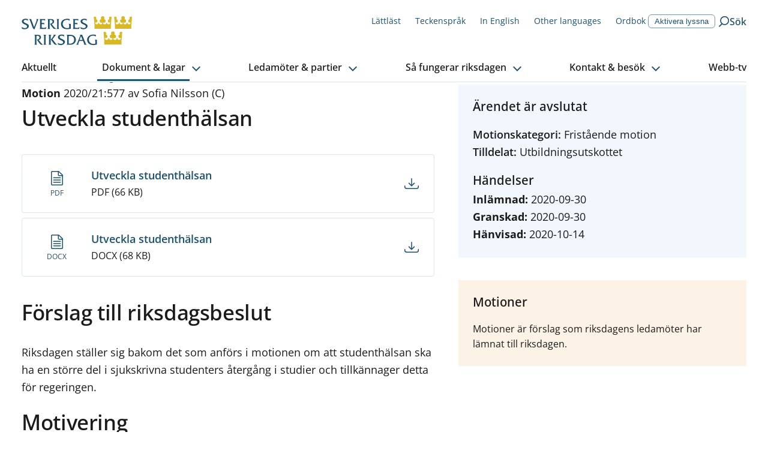

--- FILE ---
content_type: text/plain; charset=UTF-8
request_url: https://socket.riksdagen.se/socket.io/?EIO=4&transport=polling&t=PlhMpIE&sid=YrNwM8DxF_QhsoI2Ksh6
body_size: 74
content:
40{"sid":"j2WOux_NMV9g2o1eKsh8"}42["livemetadata.load",{"liveVideos":[]}]

--- FILE ---
content_type: application/javascript; charset=UTF-8
request_url: https://www.riksdagen.se/_next/static/chunks/5155.cfb7a80b88ee47c6.js
body_size: 5617
content:
"use strict";(self.webpackChunk_N_E=self.webpackChunk_N_E||[]).push([[5155],{56667:function(e,t,n){n.d(t,{S7:function(){return d},aO:function(){return u},cU:function(){return p},eO:function(){return g},xE:function(){return h}});var i=n(85893),r=n(71786),o=n(10751),a=n(17252),s=n(67294),l=n(41686);let m=(0,s.createContext)({id:"",items:[],addItem:()=>{}}),c=(0,s.createContext)({itemId:"",isOpen:!1,clickable:!0,toggle:()=>{}}),d=e=>{let{id:t,children:n}=e,[r,o]=(0,s.useState)([]),a=s.Children.map(n,(e,t)=>{if(s.isValidElement(e)&&"string"!=typeof e.type&&e.type.name===u.name)return s.cloneElement(e,{...e.props,__index:t})});return(0,i.jsx)(m.Provider,{value:{id:t,items:r,addItem:e=>o([...r,e])},children:a})},u=e=>{let{children:t,open:n=!1,clickable:r=!0,onToggle:o,__index:a}=e,{id:l,addItem:d}=(0,s.useContext)(m),u="Accordion-".concat(l,"-").concat(a),[h,g]=(0,s.useState)(n);return(0,s.useEffect)(()=>{d(u)},[]),(0,i.jsx)(c.Provider,{value:{itemId:u,isOpen:h,clickable:r,toggle:()=>{o&&o(!h),g(!h)}},children:t})},h=e=>{let{children:t,...n}=e,{toggle:r,clickable:o,isOpen:a}=(0,s.useContext)(c);return o?(0,i.jsx)(f,{onClick:r,"data-togglearea-isopen":a,...n,children:t}):(0,i.jsx)(b,{...n,children:t})},g=e=>{let{label:t}=e,{isOpen:n,toggle:r,itemId:l,clickable:m}=(0,s.useContext)(c);return m?(0,i.jsxs)(k,{type:"button","aria-expanded":n,"aria-controls":"".concat(l,"-content"),onClick:r,id:"".concat(l,"-button"),children:[(0,i.jsx)(a.TX,{children:t}),(0,i.jsx)(o.DV,{color:a.Il.LINK_100})]}):null},p=e=>{let{children:t}=e,{isOpen:n,itemId:o}=(0,s.useContext)(c);return(0,i.jsx)("div",{id:"".concat(o,"-content"),children:(0,i.jsx)(r.A,{show:n,children:t})})},f=l.ZP.div.withConfig({componentId:"sc-bf9938fd-0"})(["cursor:pointer;background-color:",";@media ","{border-radius:0.4rem;}&:hover{background-color:",";}"],a.Il.BLUE_05,a.w5.md,a.Il.BLUE_15),b=l.ZP.div.withConfig({componentId:"sc-bf9938fd-1"})(["background-color:",";"],a.Il.BLUE_05),k=l.ZP.button.withConfig({componentId:"sc-bf9938fd-2"})(["display:flex;align-items:center;justify-content:center;flex-shrink:0;flex-grow:0;border:0;padding:0;-webkit-appearance:none;cursor:pointer;background-color:transparent;width:3.3rem;height:3.3rem;svg{transition:transform 0.2s ease-in-out;transform-origin:center;}&[aria-expanded='true'] svg{transform:rotate(180deg);}"])},90722:function(e,t,n){n.d(t,{y:function(){return l}});var i=n(85893),r=n(31951),o=n(17252),a=n(67294),s=n(41686);let l=e=>{let{items:t,$variant:n}=e,r=t.map((e,t)=>{let{label:r,text:o}=e;return(0,i.jsxs)(a.Fragment,{children:[(0,i.jsx)(m,{as:"dt",$variant:n,children:r}),(0,i.jsx)(c,{as:"dd",$variant:n,children:o})]},"activity-row-".concat(t))});return(0,i.jsx)("dl",{children:r})},m=(0,s.ZP)(r.x).withConfig({componentId:"sc-15e2d0b6-0"})(["font-weight:",";display:inline;&:after{content:': ';}"],o.U9.BOLD),c=(0,s.ZP)(r.x).withConfig({componentId:"sc-15e2d0b6-1"})(["display:inline;&:after{content:'';display:block;}"])},86343:function(e,t,n){n.d(t,{$:function(){return r},o:function(){return g}});var i,r,o=n(85893),a=n(89755),s=n.n(a);n(67294);var l=n(41686),m=n(17252),c=n(31212),d=n(36624),u=n(35005),h=n(13364);(i=r||(r={})).Large="large",i.Medium="medium",i.Small="small";let g=e=>{let{image:t,hasImage:n,alt:i="",partyImage:r,partyImageSize:a="large",size:l="large"}=e,{l:d}=(0,h.ql)();return(0,o.jsxs)(b,{ratio:160/213,$_css:"1px solid ".concat(m.Il.BLACK_20),$_css2:m.Il.WHITE,children:[void 0===n||!0===n?(0,o.jsx)(s(),{src:t,alt:i,layout:"fill",objectFit:"contain",sizes:(0,u.yI)("small"===l?{base:"200px"}:{base:"200px",sm:"320px"})}):(0,o.jsx)(f,{src:"/images/fallback/commisioner-fallback-image.png",alt:"".concat(i," ").concat(d("commissionerAvatar.commisionerFallbackImageAltText"))}),r&&r.conversions&&(null==r?void 0:r.conversions.original)&&(0,o.jsx)(p,{$large:"large"===a,children:(0,o.jsx)(c.V,{image:r,defaultSize:c.w.Large})})]})},p=l.ZP.div.withConfig({componentId:"sc-11ca6e32-0"})(["display:flex;overflow:hidden;position:absolute;padding:0.1rem;border-radius:100%;border:1px solid ",";background-color:white;@media ","{padding:0.2rem;}",""],m.Il.BLACK_20,m.w5.sm,e=>{let{$large:t}=e;return t?(0,l.iv)(["width:5rem;height:5rem;right:-1.5rem;top:-1.5rem;"]):(0,l.iv)(["width:1.8rem;height:1.8rem;right:-0.7rem;top:-0.7rem;@media ","{width:2.6rem;height:2.6rem;}"],m.w5.sm)}),f=l.ZP.img.withConfig({componentId:"sc-11ca6e32-1"})(["display:block;width:100%;height:auto;"]);var b=(0,l.ZP)(d.o).withConfig({componentId:"sc-11ca6e32-2"})(e=>({outline:e.$_css,backgroundColor:e.$_css2}))},31212:function(e,t,n){n.d(t,{V:function(){return l},w:function(){return r}});var i,r,o=n(85893);n(67294);var a=n(52171),s=n(36624);(i=r||(r={})).Original="original",i.Large="large",i.Medium="medium",i.Small="small",i.Xsmall="xSmall";let l=e=>{let{image:t,defaultSize:n="original",sizes:i}=e;return(0,o.jsx)(s.o,{ratio:1,children:(0,o.jsx)(a.E,{alt:"",imageSet:t.conversions,defaultSize:n,sizes:i,layout:"fill",objectFit:"cover"})})}},32957:function(e,t,n){n.d(t,{as:function(){return s},gi:function(){return a},td:function(){return c}});var i=n(85893),r=n(17252);n(67294);var o=n(41686);let a=e=>{let{children:t}=e;return(0,i.jsx)("div",{children:t})},s=e=>{let{variant:t="body",rows:n=1,width:r}=e;return(0,i.jsx)(i.Fragment,{children:Array.from({length:n}).map((e,o)=>(0,i.jsx)(m,{$variant:t,$isLast:0!==o&&o+1===n,$width:r},"skeleton-".concat(o)))})},l=(0,o.F4)(["0%{opacity:1}50%{opacity:.5}100%{opacity:1}"]),m=o.ZP.div.withConfig({componentId:"sc-1f62a315-0"})(["background-color:",";animation:1s "," ease-in-out infinite;border-radius:0.4rem;width:",";"," ",";"],r.Il.BLUE_15,l,e=>e.$width&&"number"==typeof e.$width?"".concat(e.$width/10,"rem"):e.$width,e=>{let{$isLast:t}=e;return t&&(0,o.iv)(["width:80%;"])},e=>{let{$variant:t}=e;return"heading"===t?(0,o.iv)(["height:2.6rem;margin-bottom:0.8rem;"]):(0,o.iv)(["height:1.6rem;margin-bottom:0.6rem;"])}),c=o.ZP.div.withConfig({componentId:"sc-1f62a315-1"})(["background-color:",";animation:1s "," ease-in-out infinite;border-radius:0.4rem;height:100%;width:100%;"],r.Il.BLUE_15,l)},6164:function(e,t,n){n.d(t,{U:function(){return d}});var i=n(85893),r=n(17252);n(67294);var o=n(41686);let a=e=>{let{as:t="h2",children:n}=e;return(0,i.jsx)(s,{as:t,children:n})},s=o.ZP.h2.withConfig({componentId:"sc-13496014-0"})(["background-color:",";border-radius:0.4rem;padding:2rem 2.1rem;margin:0 -2rem 2rem;@media ","{margin:0 0 2rem;}"],r.Il.BLUE_05,r.w5.md);var l=n(90722),m=n(45722),c=n(31951);let d=e=>{let{summary:t}=e;return(0,i.jsxs)(i.Fragment,{children:[t.contentLabel&&(0,i.jsx)(a,{as:"h3",children:t.contentLabel}),(0,i.jsxs)(u,{children:[(0,i.jsx)(c.x,{as:"h4",$variant:"heading-xl",children:t.subTitle}),(0,i.jsx)(m.r,{htmlString:t.content}),t.notes.length>0&&(0,i.jsx)(l.y,{$variant:"body",items:t.notes})]})]})},u=o.ZP.div.withConfig({componentId:"sc-9eaf00eb-0"})(["@media ","{margin:4rem 0;padding:0 2rem;}"],r.w5.lg)},6205:function(e,t,n){n.d(t,{v:function(){return p}});var i=n(85893),r=n(45722),o=n(31951),a=n(13364),s=n(17252),l=n(27847),m=n(41664),c=n.n(m);n(67294);var d=n(41686),u=n(27033),h=n(52025),g=n(86343);let p=e=>{let{speech:t,lastItem:n,videoLink:m,headingLevel:d="h5"}=e,{l:p}=(0,a.ql)(),{speechText:w,speaker:j,speakerShort:I,stakeholderLink:y,stakeholderImage:P,speechNumber:S,partyImage:D,party:E}=t,[A,L]=(0,h.k3)(I),B=(0,l.Sx)({base:"small",md:"large"});return(0,i.jsxs)(x,{children:[(0,i.jsx)(v,{children:(0,i.jsx)(u.C,{image:P,url:y,partyLogo:D,partyImageSize:B,party:E,callingName:A,surname:L,size:g.$.Small})}),(0,i.jsxs)(C,{children:[(0,i.jsxs)(o.x,{as:d,$variant:"heading-2xl",children:[(0,i.jsx)(s.Bv,{title:p("documents.speech"),children:p("documents.speech-abbr")})," ",S," ",j]}),m&&(0,i.jsx)(b,{children:(0,i.jsxs)(c(),{href:m,shallow:!0,scroll:!1,children:[(0,i.jsx)(k,{}),"".concat(p("common.jump-to")," ").concat(p("documents.the-speech")," ").concat(p("video.in-the-video-player"))]})}),(0,i.jsx)(r.r,{htmlString:w}),!n&&(0,i.jsx)(f,{})]})]})},f=d.ZP.hr.withConfig({componentId:"sc-51573eba-0"})(["border:0;height:0;border-top:1px solid ",";margin-top:3.5rem;@media ","{","}"],s.Il.LINE,s.w5.md,s.rA),b=d.ZP.div.withConfig({componentId:"sc-51573eba-1"})(["margin-bottom:2.4rem;"]),k=d.ZP.span.withConfig({componentId:"sc-51573eba-2"})(["display:inline-block;width:1.6rem;height:1.6rem;position:relative;&::before{content:'';display:block;position:absolute;top:50%;transform:translateY(-50%);height:0;width:0;border:0.8rem solid transparent;border-top-width:0.6rem;border-bottom-width:0.6rem;border-left-color:currentColor;}"]),x=d.ZP.div.withConfig({componentId:"sc-51573eba-3"})(["margin:3.6rem 0 0;@media ","{display:flex;flex-direction:row;align-items:flex-start;}"],s.w5.md),v=d.ZP.span.withConfig({componentId:"sc-51573eba-4"})(["width:8rem;float:left;margin-right:2rem;@media ","{margin-right:0;float:none;width:12rem;flex-shrink:0;display:flex;}@media ","{width:20rem;}"],s.w5.md,s.w5.lg),C=d.ZP.div.withConfig({componentId:"sc-51573eba-5"})(["max-width:72.8rem;@media ","{margin-left:3rem;}"],s.w5.md)},22127:function(e,t,n){var i,r,o,a,s,l,m,c,d,u,h,g,p,f,b,k,x,v,C,w,j,I,y;n.d(t,{AW:function(){return g},AZ:function(){return a},TP:function(){return r},Tt:function(){return s},fU:function(){return o},hb:function(){return i},lW:function(){return d},n_:function(){return c},s0:function(){return l},tG:function(){return m}}),(i||(i={})).CMS2023="cms2023",(f=r||(r={})).DVR="dvr",f.Ongoing="ongoing",f.Planned="planned",f.VOD="vod",f.Past="past",(b=o||(o={})).Occurred="intr\xe4ffat",b.Planned="planerat",(k=a||(a={})).Adjustment="JUS",k.ChamberPreparation="UBE",k.Decision="BES",k.Postponement="B",k.PrintPermission="TRY",k.Publish="TROWE",k.Treatment="BEH",k.Determination="AVG",k.Delayed="FD",k.Answered="BESV",(x=s||(s={})).Signee="undertecknare",x.Questioner="fragestallare",x.Responder="besvaradav",x.SetTo="stalldtill",(v=l||(l={})).ChamberDecision="rdbeslut",v.ChamberNotificationHeading="notisrubrik",v.ChamberNotificationContent="notis",v.CommitteeNotificationHeading="utsknotisrubrik",v.CommitteeNotificationContent="utsknotis",v.ReviewText="granskningstext",v.StatusText="statustext",v.DebateDateTime="debattdatumtid",v.DecisionDateTime="beslutdatumtid",v.CommitteeDecisionSummary="beslutssammanfattningusk",v.Outcome="utg\xe5ng",v.Tag="m\xe4rkord",(C=m||(m={}))[C.CommitteeDecisionSummary=0]="CommitteeDecisionSummary",C[C.ChamberDecision=1]="ChamberDecision",(w=c||(c={})).CurrentDebate="kam-ad",w.GeneralPolitcalDebate="kam-al",w.Closure="kam-av",w.Withdrawal="kam-at",w.Decision="kam-vo",w.Report="bet",w.PostponementDebate="kam-bd",w.PostponementSession="kam-bp",w.BudgetDebate="kam-bu",w.SpringPropositionDebate="kam-dv",w.MinistrySeries="ds",w.EUDebate="kam-eu",w.EUProposal="kom",w.EUBoardDocument="eundok",w.EUBoardProtocol="eprotokoll",w.EUBoardWrittenConsultation="skrsam",w.EUBoardRecord="eunprot",w.EUBoardActivityReport="everkber",w.FactMemoEUProposal="fpm",w.RepresentationDepiction="frsrdg",w.QuestionTime="kam-fs",w.Agenda="f-lista",w.RFS="rfs",w.WelcomingSpeech="kam-ha",w.Solemnization="kam-hh",w.GovernmentInformation="kam-ar",w.Opening="kam-in",w.Interpellation="ip",w.InterpellationDebate="kam-ip",w.SummonsAndAgenda="kf-lista",w.CommissionAnualReport="komm",w.CommissionDirections="dir",w.ConstitutionalCommitteeReport="ku-anm",w.ConstitutionalCommitteeSeparateProtocol="kusprot",w.Motion="mot",w.Eulogy="kam-pa",w.PartyLeadersDebate="kam-pd",w.SessionFree="kam-pf",w.PressConference="sam-pk",w.GovernmentProposals="prop",w.Protocol="prot",w.ChamberReport="rfr",w.GovernmentDeclaration="kam-rf",w.ReferralDebate="kam-rd",w.Resa="kal-re",w.LetterFromChamber="rskr",w.ChamberOpening="kam-ro",w.AuditOfficeReport="rir",w.Seminar="kal-se",w.Session="sam-ss",w.WrittenQuestion="fr",w.StatePublicInquiry="sou",w.PrimeMinisterQuestioning="kam-sf",w.WrittenQuestionAnswer="frs",w.SFS="sfs",w.SeparateDebate="kam-sd",w.SeparateSummonsAndAgenda="skflista",w.SpeakerList="t-lista",w.MeetCommissioners="kal-tl",w.YouthRiksdag="kal-ur",w.Rollcall="kam-up",w.RDFInquiry="urf",w.ForeignPolicyDebate="kam-ud",w.CommitteeSummonsAndAgenda="utskottsm\xf6te",w.CommitteeProtocol="uprotokoll",w.CommitteeAnualReport="uverkber",w.CommitteeDocument="utskdok",w.CommitteeMeeting="utskottsm\xf6te",w.Election="kam-va",w.ElectionReviewBoardDecision="vpnbeslut",w.Exhibition="kal-vi",w.Votation="votering",w.Opinion="yttr",w.ReportingBack="sam-ar",w.OpenConference="sam-ko",w.OpenHearing="sam-ou",w.OpenVisit="sam-be",w.OpenHouse="kal-oh",w.OpenSession="sam-st",w.OpenConsultation="sam-os",w.OpenSeminar="sam-se",w.OtherEvent="kal-zz",w.Other="zz",(j=d||(d={})).Agenda="f\xf6redragningslista",j.DebateProtocol="protokolldebatt",j.DecisionProtocol="protokollbeslut",j.SpeakerList="talarlista",j.InterpellationDebateProtocol="ipsvarid",j.JointAnswer="GemensamtSvar",j.JointlyAnswered="GemensamtBesvarad",j.LetterFromChamber="rskr",j.DecisionId="beslut_id",j.SignLanguage="teckenspr\xe5k",(u||(u={})).Chamber="utskottet",(I=h||(h={})).Acclamation="acklamation",I.Votation="r\xf6stning",I.Lot="Lottning",(y=g||(g={})).Yes="yes",y.No="no",y.Absent="absent",y.Abstain="abstain",(p||(p={})).Reservation="reservation"},27033:function(e,t,n){n.d(t,{C:function(){return u}});var i=n(85893),r=n(36624),o=n(86343),a=n(95695),s=n(32957),l=n(31951),m=n(17252),c=n(27847);n(67294);var d=n(41686);let u=e=>{let{url:t,image:n,hasImage:r,surname:l,callingName:d,role:u,partyLogo:b,roleLang:k,partyImageSize:x,asListName:v,party:C,isRefreshingData:w=!1,size:j=o.$.Large}=e,I=(0,c.Sx)({base:"small",sm:"large"});return w?(0,i.jsxs)(h,{"datatest-id":"commissioner-card",children:[(0,i.jsx)(f,{ratio:160/213,$_css:"1px solid ".concat(m.Il.BLACK_20),$_css2:m.Il.WHITE,children:(0,i.jsx)(s.td,{style:{position:"absolute"}})}),(0,i.jsx)(g,{children:(0,i.jsx)(s.as,{variant:"body",rows:2})})]}):(0,i.jsxs)(h,{children:[(0,i.jsx)(o.o,{image:n,hasImage:r,partyImage:b,partyImageSize:x||I,size:j}),(0,i.jsxs)(g,{children:[(0,i.jsx)(a.IS,{variant:"body-sm",href:t,blockClick:!0,children:v?(0,i.jsxs)(i.Fragment,{children:[l,", ",(0,i.jsx)("br",{"aria-hidden":"true"})," ".concat(d," ").concat(C?"(".concat(C,")"):"")]}):(0,i.jsxs)(i.Fragment,{children:[d," ",(0,i.jsx)("br",{"aria-hidden":"true"})," ".concat(l," ").concat(C?"(".concat(C,")"):"")]})}),u&&(0,i.jsx)(p,{as:"span",$variant:"body-sm",lang:k,children:u})]})]})},h=d.ZP.div.withConfig({componentId:"sc-f38e0656-0"})(["position:relative;border-bottom:1px solid ",";height:100%;width:100%;"],m.Il.BLUE_15),g=d.ZP.div.withConfig({componentId:"sc-f38e0656-1"})(["display:block;padding:1rem 0;line-height:1.2;"]),p=(0,d.ZP)(l.x).withConfig({componentId:"sc-f38e0656-2"})(["display:block;margin-top:1.2rem;font-weight:",";"],m.U9.BOLD);var f=(0,d.ZP)(r.o).withConfig({componentId:"sc-f38e0656-3"})(e=>({outline:e.$_css,backgroundColor:e.$_css2}))},74366:function(e,t,n){n.d(t,{D:function(){return i}});let i=(e,t)=>e.filter(e=>e[t]&&void 0!==e[t])}}]);

--- FILE ---
content_type: text/plain; charset=UTF-8
request_url: https://socket.riksdagen.se/socket.io/?EIO=4&transport=polling&t=PlhMp3S
body_size: 118
content:
0{"sid":"YrNwM8DxF_QhsoI2Ksh6","upgrades":["websocket"],"pingInterval":25000,"pingTimeout":20000,"maxPayload":1000000}